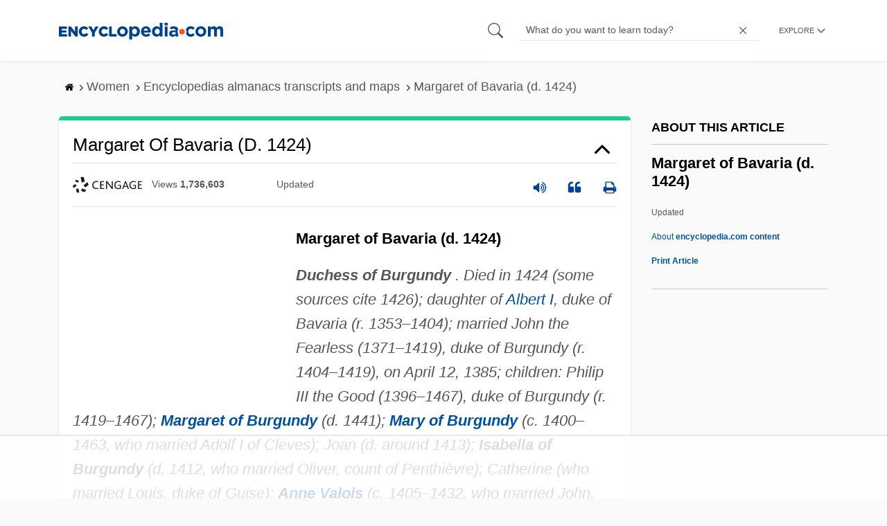

--- FILE ---
content_type: text/html
request_url: https://api.intentiq.com/profiles_engine/ProfilesEngineServlet?at=39&mi=10&dpi=936734067&pt=17&dpn=1&iiqidtype=2&iiqpcid=2e997f69-3331-4501-8d58-9ba88e317ff0&iiqpciddate=1768840632652&pcid=6d8f6d64-ba98-4ce6-bf12-3f5c8b75b005&idtype=3&gdpr=0&japs=false&jaesc=0&jafc=0&jaensc=0&jsver=0.33&testGroup=A&source=pbjs&ABTestingConfigurationSource=group&abtg=A&vrref=https%3A%2F%2Fwww.encyclopedia.com
body_size: 56
content:
{"abPercentage":97,"adt":1,"ct":2,"isOptedOut":false,"data":{"eids":[]},"dbsaved":"false","ls":true,"cttl":86400000,"abTestUuid":"g_bb275dd5-bd99-4de1-86bc-8ffcf14a5b1f","tc":9,"sid":-1712770275}

--- FILE ---
content_type: text/html; charset=utf-8
request_url: https://www.google.com/recaptcha/api2/aframe
body_size: 266
content:
<!DOCTYPE HTML><html><head><meta http-equiv="content-type" content="text/html; charset=UTF-8"></head><body><script nonce="reZObhQQmshmHyTJzWhq1w">/** Anti-fraud and anti-abuse applications only. See google.com/recaptcha */ try{var clients={'sodar':'https://pagead2.googlesyndication.com/pagead/sodar?'};window.addEventListener("message",function(a){try{if(a.source===window.parent){var b=JSON.parse(a.data);var c=clients[b['id']];if(c){var d=document.createElement('img');d.src=c+b['params']+'&rc='+(localStorage.getItem("rc::a")?sessionStorage.getItem("rc::b"):"");window.document.body.appendChild(d);sessionStorage.setItem("rc::e",parseInt(sessionStorage.getItem("rc::e")||0)+1);localStorage.setItem("rc::h",'1768840641198');}}}catch(b){}});window.parent.postMessage("_grecaptcha_ready", "*");}catch(b){}</script></body></html>

--- FILE ---
content_type: text/plain
request_url: https://rtb.openx.net/openrtbb/prebidjs
body_size: -227
content:
{"id":"49eee474-e6ac-4d7e-baa0-d499706328e6","nbr":0}

--- FILE ---
content_type: text/plain
request_url: https://rtb.openx.net/openrtbb/prebidjs
body_size: -227
content:
{"id":"207e57b2-d172-4b3e-b65e-2530915ee1bb","nbr":0}

--- FILE ---
content_type: text/plain
request_url: https://rtb.openx.net/openrtbb/prebidjs
body_size: -85
content:
{"id":"885382f7-b0e4-48d8-8e0f-dc52ddfb6d2b","nbr":0}

--- FILE ---
content_type: text/plain
request_url: https://rtb.openx.net/openrtbb/prebidjs
body_size: -227
content:
{"id":"082eadc9-3370-46da-9e43-87b341aaca63","nbr":0}

--- FILE ---
content_type: text/plain; charset=UTF-8
request_url: https://at.teads.tv/fpc?analytics_tag_id=PUB_17002&tfpvi=&gdpr_consent=&gdpr_status=22&gdpr_reason=220&ccpa_consent=&sv=prebid-v1
body_size: 56
content:
MzYxMjQ3YTgtOGJkNy00NTViLWEzNDQtZjhhZjA4NjNkZTg4IzUtMg==

--- FILE ---
content_type: text/plain
request_url: https://rtb.openx.net/openrtbb/prebidjs
body_size: -227
content:
{"id":"89683d2f-9560-431a-b772-56bb47fc2708","nbr":0}